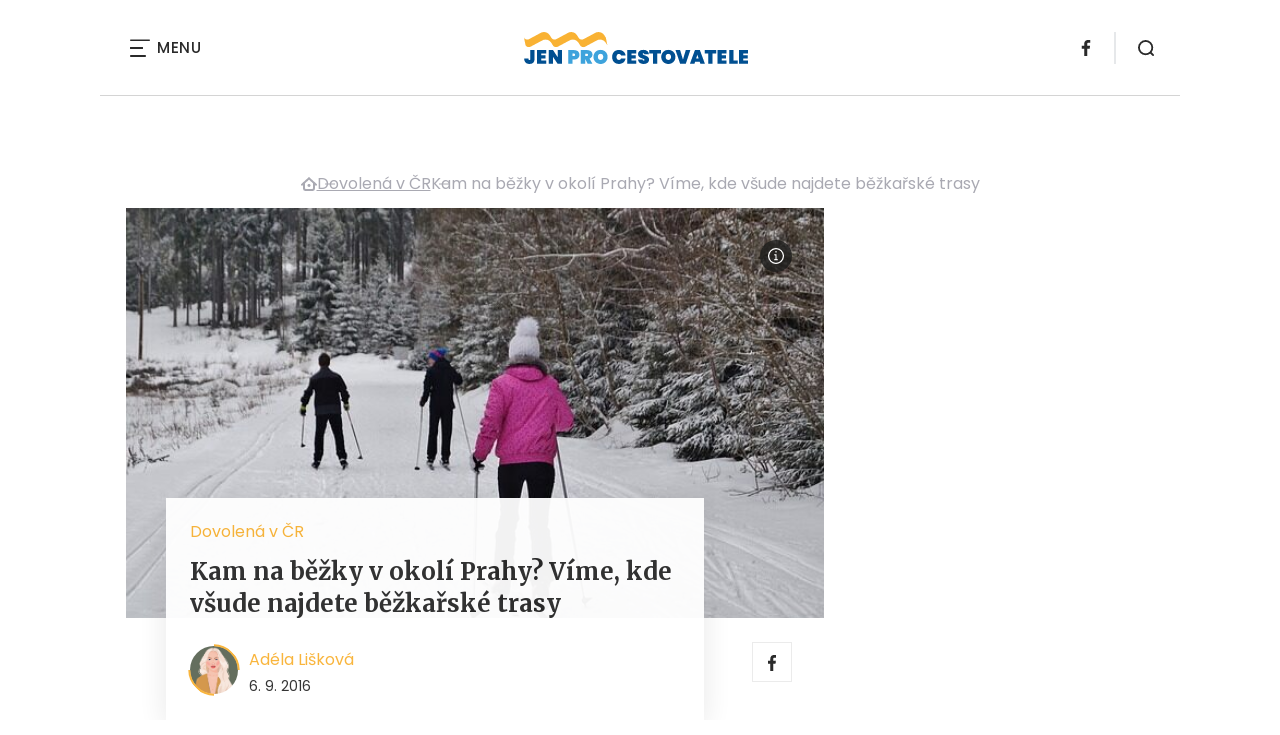

--- FILE ---
content_type: text/html; charset=UTF-8
request_url: https://www.jenprocestovatele.cz/kam-na-bezky-v-okoli-prahy-vime-kde-vsude-najdete-bezkarske-trasy/
body_size: 15843
content:
<!DOCTYPE html>
<html lang="cs">


<head>
    <meta charset="utf-8" />
    <!--[if IE]><meta http-equiv="X-UA-Compatible" content="IE=edge,chrome=1" /><![endif]-->
    <meta name="author" content="Brilo - https://www.brilo.cz" />
    <meta name="viewport" content="width=device-width, initial-scale=1, shrink-to-fit=no, viewport-fit=cover" />
    <meta name="format-detection" content="telephone=no" />

    
    <link rel="preconnect" href=" http://fonts.googleapis.com/" crossorigin="crossorigin">
    <link rel="preconnect" href="https://www.youtube.com">
    <link rel="preconnect" href="https://i.ytimg.com">
    <link rel="preconnect" href="https://i9.ytimg.com">
    <link rel=“preconnect“ href="https://connect.facebook.net/">

    <title>Kam na běžky v okolí Prahy? Víme, kde všude najdete běžkařské trasy - JenProCestovatele</title>

            <link type="image/png" href="https://www.jenprocestovatele.cz/wp-content/themes/czechnetmedia/images/favicon/JenProCestovatele/favicon_package_v0.16/apple-touch-icon.png" rel="apple-touch-icon" sizes="180x180">
        <link type="image/png" href="https://www.jenprocestovatele.cz/wp-content/themes/czechnetmedia/images/favicon/JenProCestovatele/favicon_package_v0.16/favicon-32x32.png" rel="icon" sizes="32x32">
        <link type="image/png" href="https://www.jenprocestovatele.cz/wp-content/themes/czechnetmedia/images/favicon/JenProCestovatele/favicon_package_v0.16/favicon-16x16.png" rel="icon" sizes="16x16">
        <link type="image/png" href="https://www.jenprocestovatele.cz/wp-content/themes/czechnetmedia/images/favicon/JenProCestovatele/favicon_package_v0.16/android-chrome-192x192.png" rel="icon" sizes="192x192">
        <link type="image/png" href="https://www.jenprocestovatele.cz/wp-content/themes/czechnetmedia/images/favicon/JenProCestovatele/favicon_package_v0.16/android-chrome-512x512.png" rel="icon" sizes="512x512">
        <link type="image/png" href="https://www.jenprocestovatele.cz/wp-content/themes/czechnetmedia/images/favicon/JenProCestovatele/favicon_package_v0.16/mstile-150x150.png" rel="icon" sizes="150x150">
        <link rel="manifest" href="https://www.jenprocestovatele.cz/wp-content/themes/czechnetmedia/images/favicon/JenProCestovatele/favicon_package_v0.16/site.webmanifest" crossorigin="use-credentials">
        <link rel="icon" href="https://www.jenprocestovatele.cz/wp-content/themes/czechnetmedia/images/favicon/JenProCestovatele/favicon_package_v0.16/favicon.ico" type="image/x-icon" />
                    <link href="https://www.jenprocestovatele.cz/wp-content/themes/czechnetmedia/images/favicon/JenProCestovatele/favicon_package_v0.16/safari-pinned-tab.svg" rel="mask-icon" color="#3da3dc">
            <meta name="msapplication-TileColor" content="#3da3dc">
            <meta name="theme-color" content="#3da3dc">
            

    <!-- Google Tag Manager -->
<script>(function(w,d,s,l,i){w[l]=w[l]||[];w[l].push({'gtm.start':
new Date().getTime(),event:'gtm.js'});var f=d.getElementsByTagName(s)[0],
j=d.createElement(s),dl=l!='dataLayer'?'&l='+l:'';j.async=true;j.src=
'https://www.googletagmanager.com/gtm.js?id='+i+dl;f.parentNode.insertBefore(j,f);
})(window,document,'script','dataLayer','GTM-MDJ2RH');</script>
<!-- End Google Tag Manager -->
    <meta name='robots' content='index, follow, max-image-preview:large, max-snippet:-1, max-video-preview:-1' />

	<!-- This site is optimized with the Yoast SEO plugin v19.13 - https://yoast.com/wordpress/plugins/seo/ -->
	<link rel="canonical" href="https://www.jenprocestovatele.cz/kam-na-bezky-v-okoli-prahy-vime-kde-vsude-najdete-bezkarske-trasy/" />
	<meta property="og:locale" content="cs_CZ" />
	<meta property="og:type" content="article" />
	<meta property="og:title" content="Kam na běžky v okolí Prahy? Víme, kde všude najdete běžkařské trasy - JenProCestovatele" />
	<meta property="og:description" content="Kdy&#382; se na&scaron;e louky prom&#283;n&iacute; v kouzeln&eacute; b&iacute;l&eacute; pl&aacute;n&#283;, m&aacute;lokdo by cht&#283;l z&#367;st&aacute;vat ve m&#283;st&#283;. Pokud nem&#367;&#382;ete odjet na cel&yacute; t&yacute;den nebo v&iacute;kend, m&#367;&#382;ete si ud&#283;lat alespo&#328; hezk&eacute; sportovn&iacute; odpoledne. Kam na b&#283;&#382;ky v okol&iacute; Prahy? V&iacute;me, kde v&scaron;ude najdete b&#283;&#382;ka&#345;sk&eacute; trasy. Kam na&nbsp;b&#283;&#382;ky&nbsp;z Prahy &ndash; nejbli&#382;&scaron;&iacute; m&iacute;staPokud po&#269;as&iacute; p&#345;eje, na b&#283;&#382;ky se m&#367;&#382;ete postavit..." />
	<meta property="og:url" content="https://www.jenprocestovatele.cz/kam-na-bezky-v-okoli-prahy-vime-kde-vsude-najdete-bezkarske-trasy/" />
	<meta property="og:site_name" content="JenProCestovatele" />
	<meta property="article:published_time" content="2016-09-06T10:40:17+00:00" />
	<meta property="article:modified_time" content="2021-06-13T20:19:59+00:00" />
	<meta property="og:image" content="https://www.jenprocestovatele.cz/wp-content/uploads/2016/08/kam-na-bezky-Praha.jpg" />
	<meta property="og:image:width" content="640" />
	<meta property="og:image:height" content="414" />
	<meta property="og:image:type" content="image/jpeg" />
	<meta name="author" content="Adéla Lišková" />
	<meta name="twitter:card" content="summary_large_image" />
	<meta name="twitter:label1" content="Napsal(a)" />
	<meta name="twitter:data1" content="Adéla Lišková" />
	<meta name="twitter:label2" content="Odhadovaná doba čtení" />
	<meta name="twitter:data2" content="3 minuty" />
	<!-- / Yoast SEO plugin. -->


<link rel='dns-prefetch' href='//ajax.googleapis.com' />
<link rel='dns-prefetch' href='//d21-a.sdn.cz' />
<link rel='dns-prefetch' href='//fonts.googleapis.com' />
<style id='safe-svg-svg-icon-style-inline-css' type='text/css'>
.safe-svg-cover{text-align:center}.safe-svg-cover .safe-svg-inside{display:inline-block;max-width:100%}.safe-svg-cover svg{height:100%;max-height:100%;max-width:100%;width:100%}

</style>
<style id='global-styles-inline-css' type='text/css'>
body{--wp--preset--color--black: #000000;--wp--preset--color--cyan-bluish-gray: #abb8c3;--wp--preset--color--white: #ffffff;--wp--preset--color--pale-pink: #f78da7;--wp--preset--color--vivid-red: #cf2e2e;--wp--preset--color--luminous-vivid-orange: #ff6900;--wp--preset--color--luminous-vivid-amber: #fcb900;--wp--preset--color--light-green-cyan: #7bdcb5;--wp--preset--color--vivid-green-cyan: #00d084;--wp--preset--color--pale-cyan-blue: #8ed1fc;--wp--preset--color--vivid-cyan-blue: #0693e3;--wp--preset--color--vivid-purple: #9b51e0;--wp--preset--gradient--vivid-cyan-blue-to-vivid-purple: linear-gradient(135deg,rgba(6,147,227,1) 0%,rgb(155,81,224) 100%);--wp--preset--gradient--light-green-cyan-to-vivid-green-cyan: linear-gradient(135deg,rgb(122,220,180) 0%,rgb(0,208,130) 100%);--wp--preset--gradient--luminous-vivid-amber-to-luminous-vivid-orange: linear-gradient(135deg,rgba(252,185,0,1) 0%,rgba(255,105,0,1) 100%);--wp--preset--gradient--luminous-vivid-orange-to-vivid-red: linear-gradient(135deg,rgba(255,105,0,1) 0%,rgb(207,46,46) 100%);--wp--preset--gradient--very-light-gray-to-cyan-bluish-gray: linear-gradient(135deg,rgb(238,238,238) 0%,rgb(169,184,195) 100%);--wp--preset--gradient--cool-to-warm-spectrum: linear-gradient(135deg,rgb(74,234,220) 0%,rgb(151,120,209) 20%,rgb(207,42,186) 40%,rgb(238,44,130) 60%,rgb(251,105,98) 80%,rgb(254,248,76) 100%);--wp--preset--gradient--blush-light-purple: linear-gradient(135deg,rgb(255,206,236) 0%,rgb(152,150,240) 100%);--wp--preset--gradient--blush-bordeaux: linear-gradient(135deg,rgb(254,205,165) 0%,rgb(254,45,45) 50%,rgb(107,0,62) 100%);--wp--preset--gradient--luminous-dusk: linear-gradient(135deg,rgb(255,203,112) 0%,rgb(199,81,192) 50%,rgb(65,88,208) 100%);--wp--preset--gradient--pale-ocean: linear-gradient(135deg,rgb(255,245,203) 0%,rgb(182,227,212) 50%,rgb(51,167,181) 100%);--wp--preset--gradient--electric-grass: linear-gradient(135deg,rgb(202,248,128) 0%,rgb(113,206,126) 100%);--wp--preset--gradient--midnight: linear-gradient(135deg,rgb(2,3,129) 0%,rgb(40,116,252) 100%);--wp--preset--duotone--dark-grayscale: url('#wp-duotone-dark-grayscale');--wp--preset--duotone--grayscale: url('#wp-duotone-grayscale');--wp--preset--duotone--purple-yellow: url('#wp-duotone-purple-yellow');--wp--preset--duotone--blue-red: url('#wp-duotone-blue-red');--wp--preset--duotone--midnight: url('#wp-duotone-midnight');--wp--preset--duotone--magenta-yellow: url('#wp-duotone-magenta-yellow');--wp--preset--duotone--purple-green: url('#wp-duotone-purple-green');--wp--preset--duotone--blue-orange: url('#wp-duotone-blue-orange');--wp--preset--font-size--small: 13px;--wp--preset--font-size--medium: 20px;--wp--preset--font-size--large: 36px;--wp--preset--font-size--x-large: 42px;}.has-black-color{color: var(--wp--preset--color--black) !important;}.has-cyan-bluish-gray-color{color: var(--wp--preset--color--cyan-bluish-gray) !important;}.has-white-color{color: var(--wp--preset--color--white) !important;}.has-pale-pink-color{color: var(--wp--preset--color--pale-pink) !important;}.has-vivid-red-color{color: var(--wp--preset--color--vivid-red) !important;}.has-luminous-vivid-orange-color{color: var(--wp--preset--color--luminous-vivid-orange) !important;}.has-luminous-vivid-amber-color{color: var(--wp--preset--color--luminous-vivid-amber) !important;}.has-light-green-cyan-color{color: var(--wp--preset--color--light-green-cyan) !important;}.has-vivid-green-cyan-color{color: var(--wp--preset--color--vivid-green-cyan) !important;}.has-pale-cyan-blue-color{color: var(--wp--preset--color--pale-cyan-blue) !important;}.has-vivid-cyan-blue-color{color: var(--wp--preset--color--vivid-cyan-blue) !important;}.has-vivid-purple-color{color: var(--wp--preset--color--vivid-purple) !important;}.has-black-background-color{background-color: var(--wp--preset--color--black) !important;}.has-cyan-bluish-gray-background-color{background-color: var(--wp--preset--color--cyan-bluish-gray) !important;}.has-white-background-color{background-color: var(--wp--preset--color--white) !important;}.has-pale-pink-background-color{background-color: var(--wp--preset--color--pale-pink) !important;}.has-vivid-red-background-color{background-color: var(--wp--preset--color--vivid-red) !important;}.has-luminous-vivid-orange-background-color{background-color: var(--wp--preset--color--luminous-vivid-orange) !important;}.has-luminous-vivid-amber-background-color{background-color: var(--wp--preset--color--luminous-vivid-amber) !important;}.has-light-green-cyan-background-color{background-color: var(--wp--preset--color--light-green-cyan) !important;}.has-vivid-green-cyan-background-color{background-color: var(--wp--preset--color--vivid-green-cyan) !important;}.has-pale-cyan-blue-background-color{background-color: var(--wp--preset--color--pale-cyan-blue) !important;}.has-vivid-cyan-blue-background-color{background-color: var(--wp--preset--color--vivid-cyan-blue) !important;}.has-vivid-purple-background-color{background-color: var(--wp--preset--color--vivid-purple) !important;}.has-black-border-color{border-color: var(--wp--preset--color--black) !important;}.has-cyan-bluish-gray-border-color{border-color: var(--wp--preset--color--cyan-bluish-gray) !important;}.has-white-border-color{border-color: var(--wp--preset--color--white) !important;}.has-pale-pink-border-color{border-color: var(--wp--preset--color--pale-pink) !important;}.has-vivid-red-border-color{border-color: var(--wp--preset--color--vivid-red) !important;}.has-luminous-vivid-orange-border-color{border-color: var(--wp--preset--color--luminous-vivid-orange) !important;}.has-luminous-vivid-amber-border-color{border-color: var(--wp--preset--color--luminous-vivid-amber) !important;}.has-light-green-cyan-border-color{border-color: var(--wp--preset--color--light-green-cyan) !important;}.has-vivid-green-cyan-border-color{border-color: var(--wp--preset--color--vivid-green-cyan) !important;}.has-pale-cyan-blue-border-color{border-color: var(--wp--preset--color--pale-cyan-blue) !important;}.has-vivid-cyan-blue-border-color{border-color: var(--wp--preset--color--vivid-cyan-blue) !important;}.has-vivid-purple-border-color{border-color: var(--wp--preset--color--vivid-purple) !important;}.has-vivid-cyan-blue-to-vivid-purple-gradient-background{background: var(--wp--preset--gradient--vivid-cyan-blue-to-vivid-purple) !important;}.has-light-green-cyan-to-vivid-green-cyan-gradient-background{background: var(--wp--preset--gradient--light-green-cyan-to-vivid-green-cyan) !important;}.has-luminous-vivid-amber-to-luminous-vivid-orange-gradient-background{background: var(--wp--preset--gradient--luminous-vivid-amber-to-luminous-vivid-orange) !important;}.has-luminous-vivid-orange-to-vivid-red-gradient-background{background: var(--wp--preset--gradient--luminous-vivid-orange-to-vivid-red) !important;}.has-very-light-gray-to-cyan-bluish-gray-gradient-background{background: var(--wp--preset--gradient--very-light-gray-to-cyan-bluish-gray) !important;}.has-cool-to-warm-spectrum-gradient-background{background: var(--wp--preset--gradient--cool-to-warm-spectrum) !important;}.has-blush-light-purple-gradient-background{background: var(--wp--preset--gradient--blush-light-purple) !important;}.has-blush-bordeaux-gradient-background{background: var(--wp--preset--gradient--blush-bordeaux) !important;}.has-luminous-dusk-gradient-background{background: var(--wp--preset--gradient--luminous-dusk) !important;}.has-pale-ocean-gradient-background{background: var(--wp--preset--gradient--pale-ocean) !important;}.has-electric-grass-gradient-background{background: var(--wp--preset--gradient--electric-grass) !important;}.has-midnight-gradient-background{background: var(--wp--preset--gradient--midnight) !important;}.has-small-font-size{font-size: var(--wp--preset--font-size--small) !important;}.has-medium-font-size{font-size: var(--wp--preset--font-size--medium) !important;}.has-large-font-size{font-size: var(--wp--preset--font-size--large) !important;}.has-x-large-font-size{font-size: var(--wp--preset--font-size--x-large) !important;}
</style>
<link rel='stylesheet' id='diffvi-dist-css'  href='https://www.jenprocestovatele.cz/wp-content/plugins/distributor/distributor.css?ver=4.4' type='text/css' media='all' />
<link rel='stylesheet' id='google-font-css'  href='https://fonts.googleapis.com/css2?family=Merriweather:wght@700&#038;family=Poppins:wght@400;500;700&#038;display=swap' type='text/css' media='all' />
<link rel='stylesheet' id='theme-style-css'  href='https://www.jenprocestovatele.cz/wp-content/themes/czechnetmedia/style.css?ver=2020-12-15' type='text/css' media='all' />
<script type='text/javascript' src='https://www.jenprocestovatele.cz/wp-includes/js/jquery/jquery.min.js?ver=3.6.0' id='jquery-core-js'></script>
<script type='text/javascript' src='https://www.jenprocestovatele.cz/wp-includes/js/jquery/jquery-migrate.min.js?ver=3.3.2' id='jquery-migrate-js'></script>
<script type='text/javascript' src='https://d21-a.sdn.cz/d_21/sl/3/loader.js' id='seznam-jquery-js'></script>
<link rel="https://api.w.org/" href="https://www.jenprocestovatele.cz/wp-json/" /><link rel="alternate" type="application/json" href="https://www.jenprocestovatele.cz/wp-json/wp/v2/posts/3180" /><link rel="alternate" type="application/json+oembed" href="https://www.jenprocestovatele.cz/wp-json/oembed/1.0/embed?url=https%3A%2F%2Fwww.jenprocestovatele.cz%2Fkam-na-bezky-v-okoli-prahy-vime-kde-vsude-najdete-bezkarske-trasy%2F" />
<link rel="alternate" type="text/xml+oembed" href="https://www.jenprocestovatele.cz/wp-json/oembed/1.0/embed?url=https%3A%2F%2Fwww.jenprocestovatele.cz%2Fkam-na-bezky-v-okoli-prahy-vime-kde-vsude-najdete-bezkarske-trasy%2F&#038;format=xml" />
<script src="https://ssp.imedia.cz/static/js/ssp.js"></script>

</head>

<body class="post-template-default single single-post postid-3180 single-format-standard" style="--primary: #f9b233; --primary-hover: #f9b233; --primary-light: #fdefd6; --text: #2A2A2A; ">

    <!-- Google Tag Manager (noscript) -->
<noscript><iframe src="https://www.googletagmanager.com/ns.html?id=GTM-MDJ2RH"
height="0" width="0" style="display:none;visibility:hidden"></iframe></noscript>
<!-- End Google Tag Manager (noscript) -->
            <header class="header-main">
    <span class="header-main__scrolled-bar"></span>
    <div class="container">
        <nav class="header-main__nav-main">
            <ul>
                <li id="menu-item-217" class="menu-item menu-item-type-taxonomy menu-item-object-category menu-item-217"><a href="https://www.jenprocestovatele.cz/category/dovolena-u-more/">Dovolená u moře</a></li>
<li id="menu-item-218" class="menu-item menu-item-type-taxonomy menu-item-object-category menu-item-218"><a href="https://www.jenprocestovatele.cz/category/exoticka-dovolena/">Exotická dovolená</a></li>
<li id="menu-item-221" class="menu-item menu-item-type-taxonomy menu-item-object-category menu-item-221"><a href="https://www.jenprocestovatele.cz/category/zimni-dovolena-na-horach/">Na horách</a></li>
<li id="menu-item-38" class="menu-item menu-item-type-taxonomy menu-item-object-category menu-item-has-children menu-item-38"><a href="https://www.jenprocestovatele.cz/category/cestovani-po-evrope/">Cestování po Evropě</a>
<ul class="sub-menu">
	<li id="menu-item-13156" class="menu-item menu-item-type-taxonomy menu-item-object-category menu-item-13156"><a href="https://www.jenprocestovatele.cz/category/cestovani-po-evrope/cestovani-do-albanie/">Albánie</a></li>
	<li id="menu-item-13160" class="menu-item menu-item-type-taxonomy menu-item-object-category menu-item-13160"><a href="https://www.jenprocestovatele.cz/category/cestovani-po-evrope/cestovani-po-anglii/">Anglie a Velká Británie</a></li>
	<li id="menu-item-13161" class="menu-item menu-item-type-taxonomy menu-item-object-category menu-item-13161"><a href="https://www.jenprocestovatele.cz/category/cestovani-po-evrope/cestovani-po-belgii/">Belgie</a></li>
	<li id="menu-item-13157" class="menu-item menu-item-type-taxonomy menu-item-object-category menu-item-13157"><a href="https://www.jenprocestovatele.cz/category/cestovani-po-evrope/cestovani-do-bulharska/">Bulharsko</a></li>
	<li id="menu-item-13164" class="menu-item menu-item-type-taxonomy menu-item-object-category menu-item-13164"><a href="https://www.jenprocestovatele.cz/category/cestovani-po-evrope/cestovani-po-finsku/">Finsko</a></li>
	<li id="menu-item-13165" class="menu-item menu-item-type-taxonomy menu-item-object-category menu-item-13165"><a href="https://www.jenprocestovatele.cz/category/cestovani-po-evrope/cestovani-po-francii/">Francie</a></li>
	<li id="menu-item-13166" class="menu-item menu-item-type-taxonomy menu-item-object-category menu-item-13166"><a href="https://www.jenprocestovatele.cz/category/cestovani-po-evrope/cestovani-po-gruzii/">Gruzie</a></li>
	<li id="menu-item-13162" class="menu-item menu-item-type-taxonomy menu-item-object-category menu-item-13162"><a href="https://www.jenprocestovatele.cz/category/cestovani-po-evrope/cestovani-do-chorvatska/">Chorvatsko</a></li>
	<li id="menu-item-13168" class="menu-item menu-item-type-taxonomy menu-item-object-category menu-item-13168"><a href="https://www.jenprocestovatele.cz/category/cestovani-po-evrope/cestovani-po-islandu/">Island</a></li>
	<li id="menu-item-13169" class="menu-item menu-item-type-taxonomy menu-item-object-category menu-item-13169"><a href="https://www.jenprocestovatele.cz/category/cestovani-po-evrope/cestovani-do-italie/">Itálie</a></li>
	<li id="menu-item-13170" class="menu-item menu-item-type-taxonomy menu-item-object-category menu-item-13170"><a href="https://www.jenprocestovatele.cz/category/cestovani-po-evrope/cestovani-do-madarska/">Maďarsko</a></li>
	<li id="menu-item-13171" class="menu-item menu-item-type-taxonomy menu-item-object-category menu-item-13171"><a href="https://www.jenprocestovatele.cz/category/cestovani-po-evrope/cestovani-do-nemecka/">Německo</a></li>
	<li id="menu-item-13172" class="menu-item menu-item-type-taxonomy menu-item-object-category menu-item-13172"><a href="https://www.jenprocestovatele.cz/category/cestovani-po-evrope/cestovani-do-norska/">Norsko</a></li>
	<li id="menu-item-13173" class="menu-item menu-item-type-taxonomy menu-item-object-category menu-item-13173"><a href="https://www.jenprocestovatele.cz/category/cestovani-po-evrope/cestovani-do-polska/">Polsko</a></li>
	<li id="menu-item-13174" class="menu-item menu-item-type-taxonomy menu-item-object-category menu-item-13174"><a href="https://www.jenprocestovatele.cz/category/cestovani-po-evrope/cestovani-do-portugalska/">Portugalsko</a></li>
	<li id="menu-item-13175" class="menu-item menu-item-type-taxonomy menu-item-object-category menu-item-13175"><a href="https://www.jenprocestovatele.cz/category/cestovani-po-evrope/cestovani-do-rakouska/">Rakousko</a></li>
	<li id="menu-item-13177" class="menu-item menu-item-type-taxonomy menu-item-object-category menu-item-13177"><a href="https://www.jenprocestovatele.cz/category/cestovani-po-evrope/cestovani-do-rumunska/">Rumunsko</a></li>
	<li id="menu-item-13158" class="menu-item menu-item-type-taxonomy menu-item-object-category menu-item-13158"><a href="https://www.jenprocestovatele.cz/category/cestovani-po-evrope/cestovani-do-ruska/">Rusko</a></li>
	<li id="menu-item-13176" class="menu-item menu-item-type-taxonomy menu-item-object-category menu-item-13176"><a href="https://www.jenprocestovatele.cz/category/cestovani-po-evrope/cestovani-do-recka/">Řecko</a></li>
	<li id="menu-item-13178" class="menu-item menu-item-type-taxonomy menu-item-object-category menu-item-13178"><a href="https://www.jenprocestovatele.cz/category/cestovani-po-evrope/cestovani-na-slovensko/">Slovensko</a></li>
	<li id="menu-item-13179" class="menu-item menu-item-type-taxonomy menu-item-object-category menu-item-13179"><a href="https://www.jenprocestovatele.cz/category/cestovani-po-evrope/cestovani-do-spanelska/">Španělsko</a></li>
	<li id="menu-item-13180" class="menu-item menu-item-type-taxonomy menu-item-object-category menu-item-13180"><a href="https://www.jenprocestovatele.cz/category/cestovani-po-evrope/cestovani-do-svedska/">Švédsko</a></li>
	<li id="menu-item-13181" class="menu-item menu-item-type-taxonomy menu-item-object-category menu-item-13181"><a href="https://www.jenprocestovatele.cz/category/cestovani-po-evrope/cestovani-do-svycarska/">Švýcarsko</a></li>
	<li id="menu-item-13182" class="menu-item menu-item-type-taxonomy menu-item-object-category menu-item-13182"><a href="https://www.jenprocestovatele.cz/category/cestovani-po-evrope/cestovani-do-turecka/">Turecko</a></li>
	<li id="menu-item-13183" class="menu-item menu-item-type-taxonomy menu-item-object-category menu-item-13183"><a href="https://www.jenprocestovatele.cz/category/cestovani-po-evrope/cestovani-na-ukrajinu/">Ukrajina</a></li>
</ul>
</li>
<li id="menu-item-13186" class="menu-item menu-item-type-taxonomy menu-item-object-category menu-item-13186"><a href="https://www.jenprocestovatele.cz/category/tipy-pro-cestovatele/">Tipy pro cestovatele</a></li>
<li id="menu-item-219" class="menu-item menu-item-type-taxonomy menu-item-object-category menu-item-has-children menu-item-219"><a href="https://www.jenprocestovatele.cz/category/kolem-sveta/">Kolem světa</a>
<ul class="sub-menu">
	<li id="menu-item-13184" class="menu-item menu-item-type-taxonomy menu-item-object-category menu-item-13184"><a href="https://www.jenprocestovatele.cz/category/kolem-sveta/cestovani-do-asie/">Asie</a></li>
	<li id="menu-item-13185" class="menu-item menu-item-type-taxonomy menu-item-object-category menu-item-13185"><a href="https://www.jenprocestovatele.cz/category/kolem-sveta/cestovani-do-usa/">USA</a></li>
	<li id="menu-item-13188" class="menu-item menu-item-type-taxonomy menu-item-object-category menu-item-13188"><a href="https://www.jenprocestovatele.cz/category/kolem-sveta/cestovani-po-africe/">Afrika</a></li>
	<li id="menu-item-13189" class="menu-item menu-item-type-taxonomy menu-item-object-category menu-item-13189"><a href="https://www.jenprocestovatele.cz/category/kolem-sveta/cestovani-po-australii/">Austrálie</a></li>
	<li id="menu-item-13190" class="menu-item menu-item-type-taxonomy menu-item-object-category menu-item-13190"><a href="https://www.jenprocestovatele.cz/category/kolem-sveta/cestovani-po-cine/">Čína</a></li>
	<li id="menu-item-13191" class="menu-item menu-item-type-taxonomy menu-item-object-category menu-item-13191"><a href="https://www.jenprocestovatele.cz/category/kolem-sveta/cestovani-po-japonsku/">Japonsko</a></li>
	<li id="menu-item-13192" class="menu-item menu-item-type-taxonomy menu-item-object-category menu-item-13192"><a href="https://www.jenprocestovatele.cz/category/kolem-sveta/cestovani-po-jizni-americe/">Jižní Amerika</a></li>
	<li id="menu-item-13193" class="menu-item menu-item-type-taxonomy menu-item-object-category menu-item-13193"><a href="https://www.jenprocestovatele.cz/category/kolem-sveta/cestovani-po-kanade/">Kanada</a></li>
	<li id="menu-item-13194" class="menu-item menu-item-type-taxonomy menu-item-object-category menu-item-13194"><a href="https://www.jenprocestovatele.cz/category/kolem-sveta/cestovani-po-africe/cestovani-do-egypta/">Egypt</a></li>
	<li id="menu-item-13195" class="menu-item menu-item-type-taxonomy menu-item-object-category menu-item-13195"><a href="https://www.jenprocestovatele.cz/category/kolem-sveta/cestovani-po-africe/cestovani-po-jizni-africe/">Cestování po jižní Africe</a></li>
	<li id="menu-item-13196" class="menu-item menu-item-type-taxonomy menu-item-object-category menu-item-13196"><a href="https://www.jenprocestovatele.cz/category/kolem-sveta/cestovani-po-africe/cestovani-po-tunisku/">Tunisko</a></li>
	<li id="menu-item-13197" class="menu-item menu-item-type-taxonomy menu-item-object-category menu-item-13197"><a href="https://www.jenprocestovatele.cz/category/kolem-sveta/cestovani-do-asie/cestovani-po-thajsku/">Thajsko</a></li>
</ul>
</li>
<li id="menu-item-220" class="menu-item menu-item-type-taxonomy menu-item-object-category menu-item-has-children menu-item-220"><a href="https://www.jenprocestovatele.cz/category/kam-na-vylet-v-cr/">Výlety v ČR</a>
<ul class="sub-menu">
	<li id="menu-item-13198" class="menu-item menu-item-type-taxonomy menu-item-object-category menu-item-13198"><a href="https://www.jenprocestovatele.cz/category/kam-na-vylet-v-cr/kam-na-vylet-vysocina/">Výlety Vysočina</a></li>
	<li id="menu-item-13199" class="menu-item menu-item-type-taxonomy menu-item-object-category menu-item-13199"><a href="https://www.jenprocestovatele.cz/category/kam-na-vylet-v-cr/kam-na-vylet-jizni-cechy/">Výlety jižní Čechy</a></li>
	<li id="menu-item-13200" class="menu-item menu-item-type-taxonomy menu-item-object-category menu-item-has-children menu-item-13200"><a href="https://www.jenprocestovatele.cz/category/kam-na-vylet-v-cr/kam-na-vylet-jizni-morava/">Výlety jižní Morava</a>
	<ul class="sub-menu">
		<li id="menu-item-13201" class="menu-item menu-item-type-taxonomy menu-item-object-category menu-item-13201"><a href="https://www.jenprocestovatele.cz/category/kam-na-vylet-v-cr/kam-na-vylet-jizni-morava/vylety-v-okoli-brna/">Výlety v okolí Brna</a></li>
	</ul>
</li>
	<li id="menu-item-13202" class="menu-item menu-item-type-taxonomy menu-item-object-category menu-item-13202"><a href="https://www.jenprocestovatele.cz/category/kam-na-vylet-v-cr/kam-na-vylet-v-karlovarskem-kraji/">Výlety Karlovarský kraj</a></li>
	<li id="menu-item-13203" class="menu-item menu-item-type-taxonomy menu-item-object-category menu-item-13203"><a href="https://www.jenprocestovatele.cz/category/kam-na-vylet-v-cr/kam-na-vylet-v-kralovehradeckem-kraji/">Výlety Královéhradecký kraj</a></li>
	<li id="menu-item-13204" class="menu-item menu-item-type-taxonomy menu-item-object-category menu-item-13204"><a href="https://www.jenprocestovatele.cz/category/kam-na-vylet-v-cr/kam-na-vylet-liberecky-kraj/">Výlety Liberecký kraj</a></li>
	<li id="menu-item-13205" class="menu-item menu-item-type-taxonomy menu-item-object-category menu-item-13205"><a href="https://www.jenprocestovatele.cz/category/kam-na-vylet-v-cr/kam-na-vylet-moravskoslezsky-kraj/">Výlety Moravskoslezský kraj</a></li>
	<li id="menu-item-13206" class="menu-item menu-item-type-taxonomy menu-item-object-category menu-item-13206"><a href="https://www.jenprocestovatele.cz/category/kam-na-vylet-v-cr/kam-na-vylet-olomoucky-kraj/">Výlety Olomoucký kraj</a></li>
	<li id="menu-item-13207" class="menu-item menu-item-type-taxonomy menu-item-object-category menu-item-13207"><a href="https://www.jenprocestovatele.cz/category/kam-na-vylet-v-cr/kam-na-vylet-pardubicky-kraj/">Výlety Pardubický kraj</a></li>
	<li id="menu-item-13208" class="menu-item menu-item-type-taxonomy menu-item-object-category menu-item-13208"><a href="https://www.jenprocestovatele.cz/category/kam-na-vylet-v-cr/kam-na-vylet-plzensky-kraj/">Výlety Plzeňský kraj</a></li>
	<li id="menu-item-13209" class="menu-item menu-item-type-taxonomy menu-item-object-category menu-item-13209"><a href="https://www.jenprocestovatele.cz/category/kam-na-vylet-v-cr/kam-na-vylet-v-praze/">Výlety Praha</a></li>
	<li id="menu-item-13210" class="menu-item menu-item-type-taxonomy menu-item-object-category menu-item-13210"><a href="https://www.jenprocestovatele.cz/category/kam-na-vylet-v-cr/kam-na-vylet-v-severomoravskem-kraji/">Výlety Severomoravský kraj</a></li>
	<li id="menu-item-13211" class="menu-item menu-item-type-taxonomy menu-item-object-category menu-item-13211"><a href="https://www.jenprocestovatele.cz/category/kam-na-vylet-v-cr/kam-na-vylet-ustecky-kraj/">Výlety Ústecký kraj</a></li>
	<li id="menu-item-13212" class="menu-item menu-item-type-taxonomy menu-item-object-category menu-item-13212"><a href="https://www.jenprocestovatele.cz/category/kam-na-vylet-v-cr/kam-na-vylet-stredocesky-kraj/">Výlety Středočeský kraj</a></li>
	<li id="menu-item-13213" class="menu-item menu-item-type-taxonomy menu-item-object-category menu-item-13213"><a href="https://www.jenprocestovatele.cz/category/kam-na-vylet-v-cr/kam-na-vylet-ve-zlinskem-kraji/">Výlety Zlínský kraj</a></li>
</ul>
</li>
            </ul>
        </nav>

        <div class="header-main__nav-button">
            <span></span>
            <span></span>
            <span></span>
            <span></span>
            Menu
        </div>

                                            <a class="header-main__brand" href="https://www.jenprocestovatele.cz">
                    <img src="" data-src="https://www.jenprocestovatele.cz/wp-content/uploads/2021/04/logo21_JenProCestovatele.svg" draggable="false" alt="JenProCestovatele" ><noscript><img src="https://www.jenprocestovatele.cz/wp-content/uploads/2021/04/logo21_JenProCestovatele.svg" alt="JenProCestovatele"></noscript>                </a>
                    
        
    <ul class="header-main-social">
                            <li>
                <a href="https://www.facebook.com/JenProCestovatele/" target="_blank" rel="nofollow">
                    <svg xmlns="http://www.w3.org/2000/svg" width="8.31" height="16" viewBox="0 0 8.31 16"><path class="a" d="M5.393 16V8.7h2.449l.367-2.845H5.393V4.039c0-.823.228-1.385 1.41-1.385h1.505V.109a20.41 20.41 0 00-2.194-.111 3.427 3.427 0 00-3.659 3.759v2.1H0v2.845h2.456v7.3z"/></svg>                </a>
            </li>
            </ul>
        <div class="header-search">
    <form id="searchform" class="header-search__inner" role="search" method="get" action="https://www.jenprocestovatele.cz/">

        <input id="s" name="s" class="header-search__input" type="text" placeholder="Hledat na...">

        <button class="btn  header-search__submit --small --primary" type="submit">
            <span>Vyhledat</span>
        </button>
    </form>

    <div class="header-search__button">
        <svg xmlns="http://www.w3.org/2000/svg" width="16" height="16" viewBox="0 0 16 16"><path class="a" d="M15.731 14.44l-2.146-2.138a7.607 7.607 0 001.624-4.7 7.641 7.641 0 00-7.6-7.6 7.641 7.641 0 00-7.6 7.6 7.641 7.641 0 007.6 7.6 7.606 7.606 0 004.7-1.624l2.138 2.146a.91.91 0 00.646.269.91.91 0 00.645-.269.91.91 0 00.262-.638.91.91 0 00-.269-.646zM1.85 7.62a5.8 5.8 0 015.77-5.77 5.8 5.8 0 015.77 5.77 5.8 5.8 0 01-5.77 5.77 5.8 5.8 0 01-5.77-5.77z"/></svg>    </div>
</div>    </div>
    <div class="header-mask"></div>
</header>

        <main>
            <section class="entry-content-section base-section --p-top-0 --mobile-p-x-0"><div class="container"><div id="dist_leaderboard" class="distributor" aria-hidden="true"><div id="ado-m8lRFsc5HHmkIAcjtMEUwrChHcofj0eeeaWl3Oh2IRL.S7"></div><div id="ssp-zone-68464"></div></div>
</div></section>                <div class="breadcrumbs-container container">
        <div class="breadcrumbs  ">
            <span><span><a href="https://www.jenprocestovatele.cz/">JenProCestovatele.cz</a></span>  <span><a href="https://www.jenprocestovatele.cz/category/dovolena-v-cr/">Dovolená v ČR</a></span>  <span class="breadcrumb_last" aria-current="page">Kam na běžky v okolí Prahy? Víme, kde všude najdete běžkařské trasy</span></span>        </div>
    </div>

            <div id="projectNotices" class="container">
	</div>    
    <div class="container">
        <div class="content-and-aside layout-base-content">
            <div class="content">
                                    
<section class="base-section detail-intro-section --p-top-0 --p-x-0">
    <div class="container">

        
    <div class="detail-intro-gallery">
        <div class="gallery-item detail-intro-gallery__item">
            <div class="gallery-icon detail-intro-gallery__icon">
                <a class="detail-intro-gallery__img" href="https://www.jenprocestovatele.cz/kam-na-bezky-v-okoli-prahy-vime-kde-vsude-najdete-bezkarske-trasy/?galerie&obrazek=3217">
                    <img src="" data-src="https://www.jenprocestovatele.cz/wp-content/uploads/fly-images/3217/kam-na-bezky-Praha-1036x608-c.jpg" srcset="" data-srcset="https://www.jenprocestovatele.cz/wp-content/uploads/fly-images/3217/kam-na-bezky-Praha-414x244-c.jpg 414w, https://www.jenprocestovatele.cz/wp-content/uploads/fly-images/3217/kam-na-bezky-Praha-699x411-c.jpg 699w, https://www.jenprocestovatele.cz/wp-content/uploads/fly-images/3217/kam-na-bezky-Praha-1036x608-c.jpg 1036w, https://www.jenprocestovatele.cz/wp-content/uploads/fly-images/3217/kam-na-bezky-Praha-1398x822-c.jpg 1398w, https://www.jenprocestovatele.cz/wp-content/uploads/fly-images/3217/kam-na-bezky-Praha-2072x1216-c.jpg 2072w" draggable="false" alt="Kam na běžky v okolí Prahy" ><noscript><img src="https://www.jenprocestovatele.cz/wp-content/uploads/fly-images/3217/kam-na-bezky-Praha-1036x608-c.jpg" alt="Kam na běžky v okolí Prahy"></noscript>                </a>
            </div>
        </div>

        
                    <div class="detail-intro-gallery__autor-block">
                <span class="detail-intro-gallery__autor">Zdroj: Pixabay</span>
                <img src="" data-src="https://www.jenprocestovatele.cz/wp-content/themes/czechnetmedia/images/svg/info.svg" alt="" aria-hidden="true" draggable="false">
            </div>
        
            </div>

        <div class="detail-intro-section__content ">
            <div class="post-item  signpost-item__post">
                <div class="post-item__tags base-text base-header__tag">
                    <a class='post-item__tag-link' href='https://www.jenprocestovatele.cz/category/dovolena-v-cr/'>
                        Dovolená v ČR                    </a>
                </div>

                <header class="post-item__header">
                    <h1 class="post-item__heading article-heading">
                        Kam na běžky v okolí Prahy? Víme, kde všude najdete běžkařské trasy                    </h1>
                </header>

                <div class="post-item__author">
                    <div class="author">
                        <a class="author__image" href="https://www.jenprocestovatele.cz/author/adela-liskova/">
                            <img src="" data-src="https://www.jenprocestovatele.cz/wp-content/uploads/2022/03/blond-2-460x465.jpg" alt="Adéla Lišková">
                        </a>
                        <div class="author__text">
                            <h4 class="author__heading base-text">
                                <a href="https://www.jenprocestovatele.cz/author/adela-liskova/">Adéla Lišková</a>
                            </h4>

                            <p class="author__perex small-text">
                                                                    6. 9. 2016                                                            </p>
                        </div>
                    </div>
                </div>
            </div>

            <div class="detail-intro-gallery__share">
                <a class="detail-intro-section__link" href="https://www.facebook.com/sharer/sharer.php?u=https://www.jenprocestovatele.cz/kam-na-bezky-v-okoli-prahy-vime-kde-vsude-najdete-bezkarske-trasy/" target="_blank" rel="nofollow">
                    <svg xmlns="http://www.w3.org/2000/svg" width="8.31" height="16" viewBox="0 0 8.31 16"><path class="a" d="M5.393 16V8.7h2.449l.367-2.845H5.393V4.039c0-.823.228-1.385 1.41-1.385h1.505V.109a20.41 20.41 0 00-2.194-.111 3.427 3.427 0 00-3.659 3.759v2.1H0v2.845h2.456v7.3z"/></svg>                </a>
                            </div>
        </div>

            </div>
</section>
                    
<div class="entry-content js-page-progress-bar-offset entry-content-detail">
    <p>Kdy&#382; se na&scaron;e louky prom&#283;n&iacute; v kouzeln&eacute; b&iacute;l&eacute; pl&aacute;n&#283;, m&aacute;lokdo by cht&#283;l z&#367;st&aacute;vat ve m&#283;st&#283;. Pokud nem&#367;&#382;ete odjet na cel&yacute; t&yacute;den nebo v&iacute;kend, m&#367;&#382;ete si ud&#283;lat alespo&#328; hezk&eacute; sportovn&iacute; odpoledne. <a href="https://www.jenprocestovatele.cz/kam-na-bezky-v-cr-kde-najdete-ty-nejlepsi-bezkarske-trate-u-nas/">Kam na b&#283;&#382;ky</a> v okol&iacute; Prahy? V&iacute;me, kde v&scaron;ude najdete b&#283;&#382;ka&#345;sk&eacute; trasy.<!--more--><div id="dist_single01" class="distributor dist_single dist_before01h2" aria-hidden="true"><div id="ado-71U8qUj93T_9FOQl_jzGl5C1o5RPMZI3CRbZHY3ZxJL.y7"></div><div id="ssp-zone-72052"></div></div>

<h2>Kam na&nbsp;b&#283;&#382;ky&nbsp;z Prahy &ndash; nejbli&#382;&scaron;&iacute; m&iacute;sta</h2><p>Pokud po&#269;as&iacute; p&#345;eje, na b&#283;&#382;ky se m&#367;&#382;ete postavit ji&#382; v samotn&eacute; Praze, ov&scaron;em&nbsp;p&#345;irozen&#283; sp&iacute;&scaron;e&nbsp;v okrajov&yacute;ch &#269;&aacute;stech, kde se rozkl&aacute;daj&iacute; voln&eacute; pl&aacute;n&#283;. Vyzkou&scaron;et m&#367;&#382;ete tyto m&iacute;sta:</p><ul>
<li><strong>obora Hv&#283;zda</strong></li>
<li><strong>Kunratick&yacute; les</strong></li>
<li><strong>Divok&aacute; &Scaron;&aacute;rka</strong></li>
<li><strong>Mil&iacute;&#269;ovsk&yacute; les</strong></li>
<li><strong>okol&iacute; Hostiva&#345;sk&eacute; p&#345;ehrady</strong></li>
<li><strong>Landronka</strong></li>
</ul><p>P&#345;i pl&aacute;nov&aacute;n&iacute; v&yacute;letu ov&scaron;em ur&#269;it&#283; zva&#382;te, zda byla sn&#283;hov&aacute; nad&iacute;lka dostate&#269;n&#283; &scaron;t&#283;dr&aacute; &ndash; p&#345;ece jen nejde o hory. Za n&aacute;v&scaron;t&#283;vu pak ur&#269;it&#283; stoj&iacute; ned&aacute;vno otev&#345;en&yacute; <strong>Ski-Park Velk&aacute; Chuchle</strong>, kde najdete p&#283;kn&yacute; a upraven&yacute; b&#283;&#382;eck&yacute; okruh. D&#345;&iacute;ve se b&#283;&#382;kovalo tak&eacute; ve &#381;lut&yacute;ch l&aacute;zn&iacute;ch a v Podol&iacute;, moment&aacute;ln&#283; to v&scaron;ak mo&#382;n&eacute; nen&iacute;.</p><blockquote class="wp-embedded-content" data-secret="rSxzuvjYwX"><p><a href="https://www.jenprocestovatele.cz/kam-na-bezky-v-praze-vybirejte-mezi-romantikou-a-prirodou/">Kam na b&#283;&#382;ky v Praze. Vyb&iacute;rejte mezi romantikou a p&#345;&iacute;rodou</a></p></blockquote><p><iframe class="wp-embedded-content" sandbox="allow-scripts" security="restricted" style="position: absolute; clip: rect(1px, 1px, 1px, 1px);" title="&bdquo;Kam na b&#283;&#382;ky v Praze. Vyb&iacute;rejte mezi romantikou a p&#345;&iacute;rodou&ldquo; &mdash; JenProCestovatele" src="https://www.jenprocestovatele.cz/kam-na-bezky-v-praze-vybirejte-mezi-romantikou-a-prirodou/embed/#?secret=rSxzuvjYwX" data-secret="rSxzuvjYwX" width="500" height="282" frameborder="0" marginwidth="0" marginheight="0" scrolling="no"></iframe></p><h2>Kam na b&#283;&#382;ky v okol&iacute; Prahy &ndash; Brdy/H&#345;ebeny</h2><p>A kam se na b&#283;&#382;ky vydat, pokud m&aacute;te &#269;as vyjet kousek d&aacute;l z Prahy? Nejbli&#382;&scaron;&iacute; poho&#345;&iacute;, a tak&eacute; jedin&eacute;, co se v bl&iacute;zkosti hlavn&iacute;ho m&#283;sta nach&aacute;z&iacute;, jsou H&#345;ebeny, &#269;asto nep&#345;esn&#283; naz&yacute;van&eacute; jako Brdy. Zde v&scaron;ak &#382;&aacute;dn&eacute; ofici&aacute;ln&iacute; a pravideln&#283; upravovan&eacute; b&#283;&#382;ka&#345;sk&eacute; stezky nejsou, ter&eacute;n na mnoha m&iacute;stech nav&iacute;c t&eacute;m&#283;&#345; nep&#345;&iacute;stupn&yacute;.</p><p>P&#345;esto, anebo mo&#382;n&aacute; pr&aacute;v&#283; proto se sem n&#283;kte&#345;&iacute; odv&aacute;&#382;n&iacute; b&#283;&#382;ka&#345;i vyd&aacute;vaj&iacute;, a to do <strong>oblasti&nbsp;mezi Rokycany a P&#345;&iacute;brami</strong>, kter&aacute; se skute&#269;n&#283; jmenuje&nbsp;Brdy.&nbsp;N&#283;jak&eacute; vy&scaron;lapan&eacute; stopy zde tedy najdete, doporu&#269;ujeme je v&scaron;ak sp&iacute;&scaron;e dobrodru&#382;n&yacute;m povah&aacute;m. Na druhou stranu, oblast je polo&#382;en&aacute; v&yacute;&scaron;e ne&#382; Praha, tud&iacute;&#382; si zde m&#367;&#382;ete zasportovat, je&scaron;t&#283; v dob&#283;, kdy to na m&#283;stsk&yacute;ch pl&aacute;n&iacute;ch kv&#367;li nedostatku sn&#283;hu&nbsp;nen&iacute; mo&#382;n&eacute;.</p><div id="dist_single02" class="distributor dist_single dist_before03h2" aria-hidden="true"><div id="ado-LYtcN6LznXaWk77xoHuJ3Kv6IMbO_OLSfr_A3wH2mvH.e7"></div><div id="ssp-zone-200356"></div></div>

<h2>Na b&#283;&#382;ky&nbsp;u Prahy &ndash; T&#283;&scaron;kov</h2><p>B&#283;&#382;ka&#345;&#367;m, kte&#345;&iacute; si potrp&iacute; na upraven&#283;j&scaron;&iacute; ter&eacute;n, doporu&#269;ujeme nav&scaron;t&iacute;vit <strong>Ski are&aacute;l T&#283;&scaron;kov</strong>, kter&yacute; se nach&aacute;z&iacute; na Podbrdsku, na kraji p&#345;&iacute;rodn&iacute;ho parku Rade&#269;. Stejn&#283; jako Praha nele&#382;&iacute; v kdov&iacute;jak&eacute; v&yacute;&scaron;ce, ov&scaron;em kdy&#382; se sn&iacute;h vyda&#345;&iacute;, m&#367;&#382;ete se zde projet na p&#345;&iacute;jemn&eacute;m a upraven&eacute;m 10ti kilometrov&eacute;m b&#283;&#382;ka&#345;sk&eacute;m okruhu.</p><h2>Kam na b&#283;&#382;ky v okol&iacute; Prahy &ndash; Lad&#367;v kraj</h2><p>Pokud pat&#345;&iacute;te k v&aacute;&scaron;niv&yacute;m b&#283;&#382;ka&#345;&#367;m, jist&#283; se v&aacute;m vyplat&iacute; vydat se od Prahy tro&scaron;ku d&aacute;le &ndash; sm&#283;rem na jihov&yacute;chod k &#345;ece S&aacute;zav&#283;, kde le&#382;&iacute; hojn&#283; nav&scaron;t&#283;vovan&yacute; turistick&yacute; region <strong>Lad&#367;v kraj</strong>. Je&scaron;t&#283; ned&aacute;vno se zde sice nach&aacute;zel jen jedin&yacute; upravovan&yacute; b&#283;&#382;ka&#345;sk&yacute; okruh, a to u <strong>Senohrab</strong>, o kter&yacute; se staral m&iacute;stn&iacute; ly&#382;a&#345;sk&yacute; odd&iacute;l. Jinak se zde b&#283;&#382;ka&#345;i spol&eacute;hali na neofici&aacute;ln&iacute; vy&scaron;lapan&eacute; stopy.</p><p>V&scaron;e se v&scaron;ak zm&#283;nilo na p&#345;elomu let 2011/2012, kdy se zde v r&aacute;mci projektu Ladovsk&aacute; zima n&#283;kolik upravovan&yacute;ch stop vyrostlo. Od t&eacute; doby je Lad&#367;v kraj obl&iacute;ben&yacute; i mezi b&#283;&#382;ka&#345;i z jin&yacute;ch region&#367;, p&#345;i&#269;em&#382; nejobl&iacute;ben&#283;j&scaron;&iacute; jsou trasy vedouc&iacute; <strong>od &#344;&iacute;&#269;an ke Kloko&#269;n&eacute;</strong> a v <strong>okol&iacute; Kunic</strong>. I tak se v&scaron;ak st&aacute;le jezd&iacute; tam, kde si stopy vy&scaron;lap&aacute;vaj&iacute; sami b&#283;&#382;ka&#345;i, nap&#345;&iacute;klad <strong>Vod&#283;radsk&yacute;ch bu&#269;in.</strong></p><div id="dist_single03" class="distributor dist_single dist_before05h2" aria-hidden="true"><div id="ado-CsI2ETRagp.et6VZT3yv9J5KP4px7e7tIEY3R3LC_Ev.s7"></div></div>

<h2>Na b&#283;&#382;ky&nbsp;v okol&iacute;&nbsp;Prahy &ndash; &#268;esk&aacute; Sibi&#345;/&#268;ertovo B&#345;emeno</h2><p>Oblast <strong>&#268;esk&aacute; Sibi&#345; &ndash; &#268;ertovo B&#345;emeno</strong>, se nach&aacute;z&iacute; na rozhran&iacute; st&#345;edn&iacute;ch a ji&#382;n&iacute;ch &#268;ech a je polo&#382;en&aacute; v &uacute;ctyhodn&yacute;ch 700 m. Od Prahy je tedy ji&#382; trochu d&aacute;le, p&#345;esto v&scaron;ak b&#283;&#382;ka&#345;sk&eacute;mu v&yacute;letu sem nebudete litovat. Pe&#269;liv&#283; upravovan&eacute; trasy, o kter&eacute; se star&aacute; Spole&#269;enstv&iacute; obc&iacute; &#268;ertovo B&#345;emeno, dokonce maj&iacute; sv&#367;j n&aacute;zev &ndash;&nbsp;<strong>Greenways &#268;ertovo b&#345;emeno </strong>&ndash; a vedou a&#382; na vrcholy zn&aacute;m&eacute;ho sjezda&#345;sk&eacute;ho st&#345;ediska Mon&iacute;nec, kam se lze dostat i lanovkou.</p></p>
<div id="dist_single99" class="distributor dist_single" aria-hidden="true"><div id="ado-BjH2S2OPMsElk0rSSWZB_1_aImDZJ13WwL3AFG41tob.M7"></div><div id="ssp-zone-72049"></div><div id="ssp-zone-104665"></div></div>
</div>

<div class="entry-content --content-distributor-only">
</div>                    
<section class="base-section post-rating-section --p-x-0">
    <div class="container ">
        <div class="post-rating-section__content">
            <div class="article-heading">Ohodnoťte tento článek:</div>

            <form class="post-rating-section__form" action="">
                <span class="article-heading post-rating-section_average">0</span>

                <div class="post-rating-section__stars-container">
                    <label class="post-rating-section__star" data-star-number="1" for="star1">
                        <svg xmlns="http://www.w3.org/2000/svg" width="24" height="23" viewBox="0 0 24 23" fill="#e5005b"><path class="a" d="M23.937 8.691a1.273 1.273 0 00-1.1-.877l-6.927-.629L13.171.774A1.276 1.276 0 0012 .003a1.275 1.275 0 00-1.173.775l-2.739 6.41-6.928.629a1.275 1.275 0 00-1.1.877 1.274 1.274 0 00.373 1.355l5.236 4.592-1.544 6.8a1.275 1.275 0 00.5 1.317 1.273 1.273 0 00.747.243 1.271 1.271 0 00.654-.182L12 19.246l5.973 3.571a1.271 1.271 0 001.4-.061 1.276 1.276 0 00.5-1.317l-1.544-6.8 5.236-4.591a1.276 1.276 0 00.372-1.357z"/></svg>                    </label>
                    <label class="post-rating-section__star" data-star-number="2" for="star2">
                        <svg xmlns="http://www.w3.org/2000/svg" width="24" height="23" viewBox="0 0 24 23" fill="#e5005b"><path class="a" d="M23.937 8.691a1.273 1.273 0 00-1.1-.877l-6.927-.629L13.171.774A1.276 1.276 0 0012 .003a1.275 1.275 0 00-1.173.775l-2.739 6.41-6.928.629a1.275 1.275 0 00-1.1.877 1.274 1.274 0 00.373 1.355l5.236 4.592-1.544 6.8a1.275 1.275 0 00.5 1.317 1.273 1.273 0 00.747.243 1.271 1.271 0 00.654-.182L12 19.246l5.973 3.571a1.271 1.271 0 001.4-.061 1.276 1.276 0 00.5-1.317l-1.544-6.8 5.236-4.591a1.276 1.276 0 00.372-1.357z"/></svg>                    </label>
                    <label class="post-rating-section__star" data-star-number="3" for="star3">
                        <svg xmlns="http://www.w3.org/2000/svg" width="24" height="23" viewBox="0 0 24 23" fill="#e5005b"><path class="a" d="M23.937 8.691a1.273 1.273 0 00-1.1-.877l-6.927-.629L13.171.774A1.276 1.276 0 0012 .003a1.275 1.275 0 00-1.173.775l-2.739 6.41-6.928.629a1.275 1.275 0 00-1.1.877 1.274 1.274 0 00.373 1.355l5.236 4.592-1.544 6.8a1.275 1.275 0 00.5 1.317 1.273 1.273 0 00.747.243 1.271 1.271 0 00.654-.182L12 19.246l5.973 3.571a1.271 1.271 0 001.4-.061 1.276 1.276 0 00.5-1.317l-1.544-6.8 5.236-4.591a1.276 1.276 0 00.372-1.357z"/></svg>                    </label>
                    <label class="post-rating-section__star" data-star-number="4" for="star4">
                        <svg xmlns="http://www.w3.org/2000/svg" width="24" height="23" viewBox="0 0 24 23" fill="#e5005b"><path class="a" d="M23.937 8.691a1.273 1.273 0 00-1.1-.877l-6.927-.629L13.171.774A1.276 1.276 0 0012 .003a1.275 1.275 0 00-1.173.775l-2.739 6.41-6.928.629a1.275 1.275 0 00-1.1.877 1.274 1.274 0 00.373 1.355l5.236 4.592-1.544 6.8a1.275 1.275 0 00.5 1.317 1.273 1.273 0 00.747.243 1.271 1.271 0 00.654-.182L12 19.246l5.973 3.571a1.271 1.271 0 001.4-.061 1.276 1.276 0 00.5-1.317l-1.544-6.8 5.236-4.591a1.276 1.276 0 00.372-1.357z"/></svg>                    </label>
                    <label class="post-rating-section__star" data-star-number="5" for="star5">
                        <svg xmlns="http://www.w3.org/2000/svg" width="24" height="23" viewBox="0 0 24 23" fill="#e5005b"><path class="a" d="M23.937 8.691a1.273 1.273 0 00-1.1-.877l-6.927-.629L13.171.774A1.276 1.276 0 0012 .003a1.275 1.275 0 00-1.173.775l-2.739 6.41-6.928.629a1.275 1.275 0 00-1.1.877 1.274 1.274 0 00.373 1.355l5.236 4.592-1.544 6.8a1.275 1.275 0 00.5 1.317 1.273 1.273 0 00.747.243 1.271 1.271 0 00.654-.182L12 19.246l5.973 3.571a1.271 1.271 0 001.4-.061 1.276 1.276 0 00.5-1.317l-1.544-6.8 5.236-4.591a1.276 1.276 0 00.372-1.357z"/></svg>                    </label>

                    <div class="ratings-stars">
                        <input type="radio" id="star1" class="rating-star" data-star-number="1" name="stars"  >
                        <input type="radio" id="star2" class="rating-star" data-star-number="2" name="stars"  >
                        <input type="radio" id="star3" class="rating-star" data-star-number="3" name="stars"  >
                        <input type="radio" id="star4" class="rating-star" data-star-number="4" name="stars"  >
                        <input type="radio" id="star5" class="rating-star" data-star-number="5" name="stars"  >
                        <input type="hidden" id="ratingVotesNumber" value="0">
                        <input type="hidden" id="ratingAverage" value="0">
                        <input type="hidden" id="ratingOverall" value="0">
                        <input type="hidden" id="ratingPostId" value="3180">
                        <input type="hidden" id="ratingVotesNumberInput" value="post-ratings-number-of-ratings">
                        <input type="hidden" id="ratingAverageInput" value="post-ratings-average">
                        <input type="hidden" id="ratingOverallInput" value="post-ratings-overall">
                    </div>
                </div>
            </form>
                    </div>
    </div>
</section>                            </div>
            <aside class="aside">
                <div class="fixed-aside">
                    <div id="dist_rectangle" class="distributor" aria-hidden="true"><div id="ado-IGWlpTvcTbn5SvTVzT0nxmgb4jiYMt41FSbT9vCG4Tz.G7"></div><div id="ssp-zone-72047"></div></div>
<div id="dist_halfpage" class="distributor" aria-hidden="true"><div id="ado-3gJc1xaqnWZxbe6wOwAysLvZkdvOP6dEa97NMloDFvT.j7"></div><div id="ssp-zone-68463"></div></div>
                </div>
            </aside>
        </div>
    </div>

    
<section id="vyber-sefredaktora-13219" class="signpost-section base-section --bg-secondary   " data-desktop="3" data-mobile="3">
    <div class="signpost-section__wrapper container">

                    <header class="section-header base-header ">
                                    <span class="section-header__tag base-text">Pečlivě jsme pro vás vybrali</span>
                                                    <h2 class="section-header__title base-header__heading base-subheading">
                        Výběr šéfredaktora                    </h2>
                                            </header>
        
        <div class="row g-1 justify-content-center">
                            
<div class="col-sm-6 col-lg-4">
    <article class="signpost-item">
        <a class="signpost-item__img-placeholder" href="https://www.jenprocestovatele.cz/azory-ostrovy-uprostred-atlantiku-ktere-lakaji-na-velryby-i-nadhernou-prirodu/">
            <img src="" data-src="https://www.jenprocestovatele.cz/wp-content/uploads/fly-images/16661/azory-448x360-c.jpg" srcset="" data-srcset="https://www.jenprocestovatele.cz/wp-content/uploads/fly-images/16661/azory-448x360-c.jpg 1x, https://www.jenprocestovatele.cz/wp-content/uploads/fly-images/16661/azory-896x720-c.jpg 2x" class="signpost-item__img" draggable="false" alt="Azory" ><noscript><img src="https://www.jenprocestovatele.cz/wp-content/uploads/fly-images/16661/azory-448x360-c.jpg" alt="Azory"></noscript>        </a>
        <div class="post-item signpost-item__post">
            <div class="post-item__tags base-text base-header__tag">
                <a class='post-item__tag-link' href='https://www.jenprocestovatele.cz/category/cestovani-po-evrope/cestovani-do-portugalska/'>
                    Portugalsko                </a>
            </div>
            <header class="post-item__header">
                <h3 class="post-item__heading article-heading">
                    <a href='https://www.jenprocestovatele.cz/azory-ostrovy-uprostred-atlantiku-ktere-lakaji-na-velryby-i-nadhernou-prirodu/'>
                        Azory: Ostrovy uprostřed Atlantiku, které lákají na velryby i nádhernou přírodu                    </a>
                </h3>
            </header>
            <div class="post-item__author">
                <div class="author">
                    <a class="author__image" href="https://www.jenprocestovatele.cz/author/michaela-silhackova/">
                        <img src="" data-src="https://www.jenprocestovatele.cz/wp-content/uploads/2022/03/copy-460x462.jpg" alt="Michaela Šilháčková">
                    </a>
                    <div class="author__text">
                        <h4 class="author__heading base-text">
                            <a href="https://www.jenprocestovatele.cz/author/michaela-silhackova/">Michaela Šilháčková</a>
                        </h4>
                        <p class="author__perex small-text">7 minut čtení</p>
                    </div>
                </div>
            </div>
        </div>
    </article>
</div>


<div class="col-sm-6 col-lg-4">
    <article class="signpost-item">
        <a class="signpost-item__img-placeholder" href="https://www.jenprocestovatele.cz/9-duvodu-proc-vyrazit-do-valencie-historicke-pamatky-plaze-i-moderni-umeni/">
            <img src="" data-src="https://www.jenprocestovatele.cz/wp-content/uploads/fly-images/16655/valencie-448x360-c.jpg" srcset="" data-srcset="https://www.jenprocestovatele.cz/wp-content/uploads/fly-images/16655/valencie-448x360-c.jpg 1x, https://www.jenprocestovatele.cz/wp-content/uploads/fly-images/16655/valencie-896x720-c.jpg 2x" class="signpost-item__img" draggable="false" alt="Valencie" ><noscript><img src="https://www.jenprocestovatele.cz/wp-content/uploads/fly-images/16655/valencie-448x360-c.jpg" alt="Valencie"></noscript>        </a>
        <div class="post-item signpost-item__post">
            <div class="post-item__tags base-text base-header__tag">
                <a class='post-item__tag-link' href='https://www.jenprocestovatele.cz/category/cestovani-po-evrope/cestovani-do-spanelska/'>
                    Španělsko                </a>
            </div>
            <header class="post-item__header">
                <h3 class="post-item__heading article-heading">
                    <a href='https://www.jenprocestovatele.cz/9-duvodu-proc-vyrazit-do-valencie-historicke-pamatky-plaze-i-moderni-umeni/'>
                        9 důvodů, proč vyrazit do Valencie: Historické památky, pláže i moderní umění                    </a>
                </h3>
            </header>
            <div class="post-item__author">
                <div class="author">
                    <a class="author__image" href="https://www.jenprocestovatele.cz/author/michaela-silhackova/">
                        <img src="" data-src="https://www.jenprocestovatele.cz/wp-content/uploads/2022/03/copy-460x462.jpg" alt="Michaela Šilháčková">
                    </a>
                    <div class="author__text">
                        <h4 class="author__heading base-text">
                            <a href="https://www.jenprocestovatele.cz/author/michaela-silhackova/">Michaela Šilháčková</a>
                        </h4>
                        <p class="author__perex small-text">7 minut čtení</p>
                    </div>
                </div>
            </div>
        </div>
    </article>
</div>

<div id="dist_after02article" class="distributor d-lg-none" aria-hidden="true"><div id="ado-emH1kdPMjX3o6NoWxCGjzdw57BxuFlCh1Vo8aNKeCwH.X7"></div><div id="ssp-zone-72052"></div></div>

<div class="col-sm-6 col-lg-4">
    <article class="signpost-item">
        <a class="signpost-item__img-placeholder" href="https://www.jenprocestovatele.cz/patagonie-a-ohnova-zeme-jsou-idealni-pro-snilky-fotografy-zoology-a-sportovce/">
            <img src="" data-src="https://www.jenprocestovatele.cz/wp-content/uploads/fly-images/16631/patagonie-448x360-c.jpg" srcset="" data-srcset="https://www.jenprocestovatele.cz/wp-content/uploads/fly-images/16631/patagonie-448x360-c.jpg 1x, https://www.jenprocestovatele.cz/wp-content/uploads/fly-images/16631/patagonie-896x720-c.jpg 2x" class="signpost-item__img" draggable="false" alt="Patagonie" ><noscript><img src="https://www.jenprocestovatele.cz/wp-content/uploads/fly-images/16631/patagonie-448x360-c.jpg" alt="Patagonie"></noscript>        </a>
        <div class="post-item signpost-item__post">
            <div class="post-item__tags base-text base-header__tag">
                <a class='post-item__tag-link' href='https://www.jenprocestovatele.cz/category/kolem-sveta/cestovani-po-jizni-americe/'>
                    Jižní Amerika                </a>
            </div>
            <header class="post-item__header">
                <h3 class="post-item__heading article-heading">
                    <a href='https://www.jenprocestovatele.cz/patagonie-a-ohnova-zeme-jsou-idealni-pro-snilky-fotografy-zoology-a-sportovce/'>
                        Patagonie a Ohňová země jsou ideální pro snílky, fotografy, zoology a sportovce                    </a>
                </h3>
            </header>
            <div class="post-item__author">
                <div class="author">
                    <a class="author__image" href="https://www.jenprocestovatele.cz/author/rhiana-horovska/">
                        <img src="" data-src="https://www.jenprocestovatele.cz/wp-content/uploads/2022/03/tetovana-460x458.jpg" alt="Rhiana Horovská">
                    </a>
                    <div class="author__text">
                        <h4 class="author__heading base-text">
                            <a href="https://www.jenprocestovatele.cz/author/rhiana-horovska/">Rhiana Horovská</a>
                        </h4>
                        <p class="author__perex small-text">11 minut čtení</p>
                    </div>
                </div>
            </div>
        </div>
    </article>
</div>

                        </div>

            </div>
</section>

<section id="piseme-jinde-13220" class="signpost-section base-section --bg-primary   " data-desktop="3" data-mobile="3">
    <div class="signpost-section__wrapper container">

                    <header class="section-header base-header ">
                                    <span class="section-header__tag base-text">Z magazínů CzechNetMedia</span>
                                                    <h2 class="section-header__title base-header__heading base-subheading">
                        Píšeme jinde                    </h2>
                                            </header>
        
        <div class="row g-1 justify-content-center">
                                <div class="col-sm-6 col-lg-4">
                        <article class="signpost-item">
                            <a class="signpost-item__img-placeholder" href="https://www.womanonly.cz/filip-44-mlada-milenka-mi-nici-zivot-chce-penize-jinak-vse-rekne-zene/">
                                <img src="" data-src="https://www.jenprocestovatele.cz/wp-content/uploads/fly-images/15869/smutny-muz-2072x1216-c-448x360-c.jpg" srcset="" data-srcset="https://www.jenprocestovatele.cz/wp-content/uploads/fly-images/15869/smutny-muz-2072x1216-c-448x360-c.jpg 1x, https://www.jenprocestovatele.cz/wp-content/uploads/fly-images/15869/smutny-muz-2072x1216-c-896x720-c.jpg 2x" class="signpost-item__img" draggable="false" alt="Sad,And,Downcast,Brazilian,Mature,Man,(44,Years,Old),,Sitting" ><noscript><img src="https://www.jenprocestovatele.cz/wp-content/uploads/fly-images/15869/smutny-muz-2072x1216-c-448x360-c.jpg" alt="Sad,And,Downcast,Brazilian,Mature,Man,(44,Years,Old),,Sitting"></noscript>                            </a>
                            <div class="post-item signpost-item__post">
                                <div class="post-item__tags base-text base-header__tag">
                                    <span class="post-item__tag-span">
                                        WomanOnly.cz                                    </span>
                                </div>
                                <header class="post-item__header">
                                    <h3 class="post-item__heading article-heading">
                                        <a href='https://www.womanonly.cz/filip-44-mlada-milenka-mi-nici-zivot-chce-penize-jinak-vse-rekne-zene/'>
                                            Filip (44): Mladá milenka mi ničí život. Chce peníze, jinak vše řekne ženě                                        </a>
                                    </h3>
                                </header>
                                <div class="post-item__author">
                                    <div class="author">
                                        <div class="author__text">
                                            <p class="author__perex small-text">7 minut čtení</p>
                                        </div>
                                    </div>
                                </div>
                            </div>
                        </article>
                    </div>
                                <div class="col-sm-6 col-lg-4">
                        <article class="signpost-item">
                            <a class="signpost-item__img-placeholder" href="https://motherclub.cz/kamila-34-manzel-se-nechce-odstehovat-od-rodicu-uz-to-s-nimi-nemuzu-vydrzet/">
                                <img src="" data-src="https://www.jenprocestovatele.cz/wp-content/uploads/fly-images/13222/zena-tchyne-448x360-c.jpg" srcset="" data-srcset="https://www.jenprocestovatele.cz/wp-content/uploads/fly-images/13222/zena-tchyne-448x360-c.jpg 1x, https://www.jenprocestovatele.cz/wp-content/uploads/fly-images/13222/zena-tchyne-896x720-c.jpg 2x" class="signpost-item__img" draggable="false" alt="Serious,Mother,Teaching,Daughter-in-law,To,Behave,,Sissy,Boy,,Family,Relations" ><noscript><img src="https://www.jenprocestovatele.cz/wp-content/uploads/fly-images/13222/zena-tchyne-448x360-c.jpg" alt="Serious,Mother,Teaching,Daughter-in-law,To,Behave,,Sissy,Boy,,Family,Relations"></noscript>                            </a>
                            <div class="post-item signpost-item__post">
                                <div class="post-item__tags base-text base-header__tag">
                                    <span class="post-item__tag-span">
                                        MotherClub.cz                                    </span>
                                </div>
                                <header class="post-item__header">
                                    <h3 class="post-item__heading article-heading">
                                        <a href='https://motherclub.cz/kamila-34-manzel-se-nechce-odstehovat-od-rodicu-uz-to-s-nimi-nemuzu-vydrzet/'>
                                            Kamila (34): Manžel se nechce odstěhovat od rodičů. Už to s nimi nemůžu vydržet                                        </a>
                                    </h3>
                                </header>
                                <div class="post-item__author">
                                    <div class="author">
                                        <div class="author__text">
                                            <p class="author__perex small-text">7 minut čtení</p>
                                        </div>
                                    </div>
                                </div>
                            </div>
                        </article>
                    </div>
                                <div class="col-sm-6 col-lg-4">
                        <article class="signpost-item">
                            <a class="signpost-item__img-placeholder" href="https://www.womanonly.cz/erika-32-proverila-jsem-si-partnera-falesnym-tehotenstvim-skoncilo-to-pohromou/">
                                <img src="" data-src="https://www.jenprocestovatele.cz/wp-content/uploads/fly-images/15870/tehotenstvi-test-falesny-2072x1216-c-448x360-c.jpg" srcset="" data-srcset="https://www.jenprocestovatele.cz/wp-content/uploads/fly-images/15870/tehotenstvi-test-falesny-2072x1216-c-448x360-c.jpg 1x, https://www.jenprocestovatele.cz/wp-content/uploads/fly-images/15870/tehotenstvi-test-falesny-2072x1216-c-896x720-c.jpg 2x" class="signpost-item__img" draggable="false" alt="Portrait,Of,A,Young,Shocked,Woman,With,Pregnancy,Test" ><noscript><img src="https://www.jenprocestovatele.cz/wp-content/uploads/fly-images/15870/tehotenstvi-test-falesny-2072x1216-c-448x360-c.jpg" alt="Portrait,Of,A,Young,Shocked,Woman,With,Pregnancy,Test"></noscript>                            </a>
                            <div class="post-item signpost-item__post">
                                <div class="post-item__tags base-text base-header__tag">
                                    <span class="post-item__tag-span">
                                        WomanOnly.cz                                    </span>
                                </div>
                                <header class="post-item__header">
                                    <h3 class="post-item__heading article-heading">
                                        <a href='https://www.womanonly.cz/erika-32-proverila-jsem-si-partnera-falesnym-tehotenstvim-skoncilo-to-pohromou/'>
                                            Erika (32): Prověřila jsem si partnera falešným těhotenstvím. Skončilo to pohromou                                        </a>
                                    </h3>
                                </header>
                                <div class="post-item__author">
                                    <div class="author">
                                        <div class="author__text">
                                            <p class="author__perex small-text">11 minut čtení</p>
                                        </div>
                                    </div>
                                </div>
                            </div>
                        </article>
                    </div>
                    </div>

            </div>
</section>

    <section class="entry-content-section base-section  --p-bottom-0 --mobile-p-x-0">
        <div class="container">
            <div id="dist_megabanner" class="distributor" aria-hidden="true"><div id="ado-pOUAI51NN_2i0o1PBBnohsWDwNONISNWfNMwuZ5Z2kj.z7"></div><div id="ssp-zone-72048"></div><div id="ssp-zone-72051"></div></div>

        </div>
    </section>

<div class="page-progress-bar">
    <div class="container">
        <div class="page-progress-bar__body">
            <header class="page-progress-bar__header">
                <span class="page-progress-bar__tag small-text">Právě čtete</span>
                <h2 class="page-progress-bar__heading large-text">Kam na běžky v okolí Prahy? Víme, kde všude najdete běžkařské trasy</h2>
            </header>
        </div>
    </div>
    <span class="page-progress-bar__indicator"></span>
</div>
</main>

<footer class="footer-main">
    <div class="container">
        
<div class="footer-top row">
            <div class="footer-top__block col-sm-6 col-md-3">

            <h2 class="footer-top__block-title perex-text">Tipy na výlety v ČR</h2>

            <nav class="footer-top__nav">
                <ul>
                    <li id="menu-item-13244" class="menu-item menu-item-type-post_type menu-item-object-post menu-item-13244"><a href="https://www.jenprocestovatele.cz/pustevny-v-beskydech-jakou-maji-historii-a-proc-bychom-je-meli-navstivit/">Pustevny</a></li>
<li id="menu-item-13245" class="menu-item menu-item-type-post_type menu-item-object-post menu-item-13245"><a href="https://www.jenprocestovatele.cz/ceske-svycarsko-vylety-po-nejkrasnejsich-mistech-ceske-republiky/">České Švýcarsko</a></li>
<li id="menu-item-13246" class="menu-item menu-item-type-post_type menu-item-object-post menu-item-13246"><a href="https://www.jenprocestovatele.cz/vylet-do-moravskeho-krasu-propast-macocha-laka-turisty-i-sebevrahy/">Macocha</a></li>
<li id="menu-item-13247" class="menu-item menu-item-type-post_type menu-item-object-post menu-item-13247"><a href="https://www.jenprocestovatele.cz/lysa-hora-v-beskydech-ma-z-ceskych-hor-nejvice-obeti-presto-je-na-ni-vzdy-zivo/">Lysá hora</a></li>
<li id="menu-item-13248" class="menu-item menu-item-type-post_type menu-item-object-post menu-item-13248"><a href="https://www.jenprocestovatele.cz/kdo-byl-veznen-na-hrade-krivoklate-cisar-karel-iv-nebo-alchymista-edward-kelley/">Křivoklát</a></li>
                </ul>
            </nav>
        </div>
    
            <div class="footer-top__block col-sm-6 col-md-3">
            <h2 class="footer-top__block-title perex-text">Tipy na výlety</h2>

            <nav class="footer-top__nav">
                <ul>
                    <li id="menu-item-13249" class="menu-item menu-item-type-post_type menu-item-object-post menu-item-13249"><a href="https://www.jenprocestovatele.cz/krusne-hory-klinovec-a-bozi-dar-raj-cyklistu-chodcu-i-bezkaru/">Klínovec</a></li>
<li id="menu-item-13250" class="menu-item menu-item-type-post_type menu-item-object-post menu-item-13250"><a href="https://www.jenprocestovatele.cz/zoo-chleby-mala-zoo-v-cechach-se-pysni-vzacnymi-primaty-a-prvenstvimi-v-odchovu-ptaku/">ZOO Chleby</a></li>
<li id="menu-item-13251" class="menu-item menu-item-type-post_type menu-item-object-post menu-item-13251"><a href="https://www.jenprocestovatele.cz/kralicky-sneznik-strecha-evropy-aktivity-pro-deti-i-proslule-lyzovani/">Králický Sněžník</a></li>
<li id="menu-item-13252" class="menu-item menu-item-type-post_type menu-item-object-post menu-item-13252"><a href="https://www.jenprocestovatele.cz/zamek-hradec-nad-moravici-misto-ktere-navstivil-i-beethoven-ci-josef-manes/">Hradec nad Moravicí</a></li>
<li id="menu-item-13253" class="menu-item menu-item-type-post_type menu-item-object-post menu-item-13253"><a href="https://www.jenprocestovatele.cz/zoo-zlin-a-zamek-lesna-navstivte-s-detmi-nejkrasnejsi-moravskou-zoo/">Zoo Zlín a zámek Lešná</a></li>
                </ul>
            </nav>
        </div>
    
            <div class="footer-top__block col-sm-6 col-md-3">
            <h2 class="footer-top__block-title perex-text">Další tipy na výlety</h2>

            <nav class="footer-top__nav">
                <ul>
                    <li id="menu-item-13254" class="menu-item menu-item-type-post_type menu-item-object-post menu-item-13254"><a href="https://www.jenprocestovatele.cz/vylet-na-horu-rip-sopku-s-magnetickou-anomalii/">Říp</a></li>
<li id="menu-item-13255" class="menu-item menu-item-type-post_type menu-item-object-post menu-item-13255"><a href="https://www.jenprocestovatele.cz/zamek-nove-hrady-ve-vychodnich-cechach-proc-se-mu-prezdiva-ceske-versailles/">Nové Hrady</a></li>
<li id="menu-item-13256" class="menu-item menu-item-type-post_type menu-item-object-post menu-item-13256"><a href="https://www.jenprocestovatele.cz/zamek-sychrov-a-jeho-bohatstvi-jake-poklady-muzete-spatrit/">Sychrov</a></li>
<li id="menu-item-13257" class="menu-item menu-item-type-post_type menu-item-object-post menu-item-13257"><a href="https://www.jenprocestovatele.cz/lednicko-valticky-areal-co-vse-tvori-nejrozsahlejsi-kulturni-krajinu-na-svete/">Lednicko-valtický areál</a></li>
<li id="menu-item-13258" class="menu-item menu-item-type-post_type menu-item-object-post menu-item-13258"><a href="https://www.jenprocestovatele.cz/proc-navstivit-vranov-nad-dyji-sport-odpocinek-i-kulturni-pamatky/">Vranov</a></li>
                </ul>
            </nav>
        </div>
    
            <div class="footer-top__block col-sm-6 col-md-3 ">
            <h2 class="footer-top__block-title perex-text">Další výlety</h2>

            <nav class="footer-top__nav">
                <ul>
                    <li id="menu-item-13259" class="menu-item menu-item-type-post_type menu-item-object-post menu-item-13259"><a href="https://www.jenprocestovatele.cz/resovske-vodopady-a-okoli-navstivte-nejkrasnejsi-vodopady-ceske-republiky/">Rešovské vodopády</a></li>
<li id="menu-item-13260" class="menu-item menu-item-type-post_type menu-item-object-post menu-item-13260"><a href="https://www.jenprocestovatele.cz/poutni-misto-hostyn-a-proc-na-nej-zavitat-kdyz-je-nam-tezko-u-srdce/">Hostýn</a></li>
<li id="menu-item-13261" class="menu-item menu-item-type-post_type menu-item-object-post menu-item-13261"><a href="https://www.jenprocestovatele.cz/zamek-namest-nad-oslavou-kdysi-vyznamne-hudebni-centrum-dnes-oblibene-misto-pro-svatby/">Náměšť nad Oslavou</a></li>
<li id="menu-item-13262" class="menu-item menu-item-type-post_type menu-item-object-post menu-item-13262"><a href="https://www.jenprocestovatele.cz/hrad-zvikov-kdo-prenocuje-v-jeho-sini-do-roka-zemre-povest-ktera-se-jiz-nekolikrat-naplnila/">Zvíkov</a></li>
<li id="menu-item-13263" class="menu-item menu-item-type-post_type menu-item-object-post menu-item-13263"><a href="https://www.jenprocestovatele.cz/zamek-zbiroh-ma-nejhlubsi-studnu-v-evrope-cim-se-jeste-dnesni-hotel-proslavil/">Zbiroh</a></li>
                </ul>
            </nav>
        </div>
    </div>
<div class="footer-middle row">
    <div class="col-sm-6 col-md-4 footer-middle__nav">
        <nav>
            <ul>
                <li id="menu-item-13153" class="menu-item menu-item-type-custom menu-item-object-custom menu-item-13153"><a href="https://czechnetmedia.cz/">O nás</a></li>
<li id="menu-item-13154" class="menu-item menu-item-type-custom menu-item-object-custom menu-item-13154"><a href="https://czechnetmedia.cz/">Další projekty</a></li>
<li id="menu-item-13155" class="menu-item menu-item-type-custom menu-item-object-custom menu-item-13155"><a href="https://www.jenprocestovatele.cz/zasady-ochrany-osobnich-udaju/">Zásady ochrany osobních údajů</a></li>
            </ul>
        </nav>
    </div>

            <div class="col-sm-6 col-md-4 footer-middle__button">
            <a class="btn  --primary" href="https://czechnetmedia.cz/" >
                <span>Propagace na webu</span>
                <img class="btn__icon" src="" data-src="https://www.jenprocestovatele.cz/wp-content/themes/czechnetmedia/images/svg/trumpet.svg" aria-hidden="true" draggable="false">
            </a>
        </div>
    
            <div class="col-sm-6 col-md-4 footer-middle__brand">
            <img src="" data-src="https://www.jenprocestovatele.cz/wp-content/uploads/fly-images/13152/CzechNet_media_logo_320x132-1-0x0-c.png" draggable="false" alt="CzechNet_media_logo_320x132 (1)" ><noscript><img src="https://www.jenprocestovatele.cz/wp-content/uploads/fly-images/13152/CzechNet_media_logo_320x132-1-0x0-c.png" alt="CzechNet_media_logo_320x132 (1)"></noscript>        </div>
    </div>
<div class="footer-bottom">
  <span class="footer-copy">
    &copy; 2010 - 2026        <a href="https://czechnetmedia.cz/" style="font-family: inherit; font-size: inherit; font-weight: inherit;">CzechNetMedia s.r.o.</a>&nbsp;a dodavatelé obsahu.&nbsp;Obsah magazínu konzultujeme s odborníky z <a href="https://pickerly.com/">marketingové agentury Pickerly.</a>&nbsp;Další magazíny: <a href="https://www.womanonly.cz/">WomanOnly</a>,&nbsp;<a href="https://motherclub.cz/">MotherClub</a>,&nbsp;<a href="https://obehani.cz/" style="font-family: inherit; font-size: inherit; font-weight: inherit;">Oběhání</a>,&nbsp;<a href="https://www.jenprotehotne.cz/" style="font-family: inherit; font-size: inherit; font-weight: inherit;">JenProTěhotné</a>,&nbsp;<a href="https://www.predskolnivek.cz/" style="font-family: inherit; font-size: inherit; font-weight: inherit;">Předškolnívěk</a>,&nbsp;<a href="https://www.topzine.cz/" style="font-family: inherit; font-size: inherit; font-weight: inherit;">Topzine</a>,&nbsp;<a href="https://www.fanzine.cz/" style="font-family: inherit; font-size: inherit; font-weight: inherit;">Fanzine</a>,&nbsp;<a href="https://www.studentmag.cz/" style="font-family: inherit; font-size: inherit; font-weight: inherit;">StudentMag</a>,&nbsp;<a href="https://www.weddingmag.cz/" style="font-family: inherit; font-size: inherit; font-weight: inherit;">WeddingMag</a>,&nbsp;<a href="https://livingmag.cz/" style="font-family: inherit; font-size: inherit; font-weight: inherit;">LivingMag</a>,&nbsp;<a href="https://ocukrovi.cz/" style="font-family: inherit; font-size: inherit; font-weight: inherit;">Ocukroví</a>,&nbsp;<a href="https://www.jenohubnuti.cz/" style="font-family: inherit; font-size: inherit; font-weight: inherit;">JenOHubnutí</a>.  </span>

    
    <div class="footer-social ">
                    <a href="https://www.facebook.com/JenProCestovatele/" target="_blank" rel="nofollow">
                <svg xmlns="http://www.w3.org/2000/svg" width="8.31" height="16" viewBox="0 0 8.31 16"><path class="a" d="M5.393 16V8.7h2.449l.367-2.845H5.393V4.039c0-.823.228-1.385 1.41-1.385h1.505V.109a20.41 20.41 0 00-2.194-.111 3.427 3.427 0 00-3.659 3.759v2.1H0v2.845h2.456v7.3z"/></svg>            </a>
                    </div>
</div>    </div>
</footer>


<script src="//cz.adocean.pl/files/js/ado.js"></script>
<script>
var dist_source = 'none';
(function($) {
	if(typeof sssp !== 'undefined' && sssp.displaySeznamAds()) {
		var sssp_placements = [];
		if(window.innerWidth > 767) {
			dist_source = 'SeznamDesktop';
	        if($('#dist_leaderboard #ssp-zone-68464').length) sssp_placements.push({'zoneId': 68464, 'id': 'ssp-zone-68464', 'width': 970, 'height': 210});
	        if($('#dist_rectangle #ssp-zone-72047').length) sssp_placements.push({'zoneId': 72047, 'id': 'ssp-zone-72047', 'width': 300, 'height': 300});
	        if($('#dist_halfpage #ssp-zone-68463').length) sssp_placements.push({'zoneId': 68463, 'id': 'ssp-zone-68463', 'width': 300, 'height': 600});
	        if($('#dist_megabanner #ssp-zone-72048').length) sssp_placements.push({'zoneId': 72048, 'id': 'ssp-zone-72048', 'width': 970, 'height': 310});
	        if($('#dist_single99 #ssp-zone-72049').length) sssp_placements.push({'zoneId': 72049, 'id': 'ssp-zone-72049', 'width': 560, 'height': 315});
		} else {
			dist_source = 'SeznamMobile';
	        if($('#dist_megabanner #ssp-zone-72051').length) sssp_placements.push({'zoneId': 72051, 'id': 'ssp-zone-72051', 'width': 480, 'height': 480});
	        if($('#dist_after02article #ssp-zone-72052').length) sssp_placements.push({'zoneId': 72052, 'id': 'ssp-zone-72052', 'width': 480, 'height': 480});
	        if($('#dist_single01 #ssp-zone-72052').length) sssp_placements.push({'zoneId': 72052, 'id': 'ssp-zone-72052', 'width': 480, 'height': 480});
	        if($('#dist_single02 #ssp-zone-200356').length) sssp_placements.push({'zoneId': 200356, 'id': 'ssp-zone-200356', 'width': 480, 'height': 480});
	        if($('#dist_single99 #ssp-zone-104665').length) sssp_placements.push({'zoneId': 104665, 'id': 'ssp-zone-104665', 'width': 480, 'height': 480});
	        document.addEventListener("DOMContentLoaded", function(event) {
	        	getPopUp(767, 'dist_single99', 72050);
	        });
		}
		if(sssp_placements.length) {
			sssp.config({source: "hp_feed"});
			sssp.getAds(sssp_placements);
		}
	} else {
		dist_source = 'R2B2';
		(function(w,d,s,l,i){w[l]=w[l]||[];w[l].push({'gtm.start':
		new Date().getTime(),event:'gtm.js'});var f=d.getElementsByTagName(s)[0],
		j=d.createElement(s),dl=l!='dataLayer'?'&l='+l:'';j.async=true;j.src=
		'https://www.googletagmanager.com/gtm.js?id='+i+dl;f.parentNode.insertBefore(j,f);
		})(window,document,'script','dataLayer','GTM-MZ9WXB4');
	}
	dataLayer.push({'dist_domain': 'https://www.jenprocestovatele.cz', 'dist_source': dist_source});
})(jQuery);
</script>
<script type='text/javascript' src='https://www.jenprocestovatele.cz/wp-content/plugins/distributor/distributor.js?ver=4.4' id='diffvi-dist-js'></script>
<script type='text/javascript' src='https://ajax.googleapis.com/ajax/libs/jquery/3.4.1/jquery.min.js' id='cdn-jquery-js'></script>
<script type='text/javascript' id='theme-functions-script-js-extra'>
/* <![CDATA[ */
var myAjax = {"ajaxurl":"https:\/\/www.jenprocestovatele.cz\/wp-admin\/admin-ajax.php"};
/* ]]> */
</script>
<script type='text/javascript' src='https://www.jenprocestovatele.cz/wp-content/themes/czechnetmedia/index.js?ver=2022121302' id='theme-functions-script-js'></script>
<script type='text/javascript' src='https://www.jenprocestovatele.cz/wp-content/themes/czechnetmedia/panda/Js/PostRatingAjax.js?ver=5.9.9' id='post_ratings_ajax_handle_js-js'></script>
<script type='text/javascript' src='https://www.jenprocestovatele.cz/wp-includes/js/wp-embed.min.js?ver=5.9.9' id='wp-embed-js'></script>

<script type="application/ld+json">
[
{
	"@context": "http://schema.org",
	"@type": "NewsArticle",
	"aggregateRating": 	{
		"@type": "AggregateRating",
		"ratingValue": "0"
	},
	"mainEntityOfPage": 	{
		"@type": "WebPage"
	},
	"headline": "Kam na běžky v okolí Prahy? Víme, kde všude najdete běžkařské trasy",
	"articleBody": "<p>Když se naše louky promění v kouzelné bílé pláně, málokdo by chtěl zůstávat ve městě. Pokud nemůžete odjet na celý týden nebo víkend, můžete si udělat alespoň hezké sportovní odpoledne. Kam na běžky v okolí Prahy? Víme, kde všude najdete běžkařské trasy. Kam na běžky z Prahy &#8211; nejbližší místa Pokud počasí přeje, na běžky se můžete&#8230;</p>
",
	"author": "Adéla Lišková",
	"url": "https://www.jenprocestovatele.cz/kam-na-bezky-v-okoli-prahy-vime-kde-vsude-najdete-bezkarske-trasy/",
	"discussionUrl": "https://www.jenprocestovatele.cz/kam-na-bezky-v-okoli-prahy-vime-kde-vsude-najdete-bezkarske-trasy/?diskuze",
	"image": 	{
		"@type": "ImageObject",
		"url": "https://www.jenprocestovatele.cz/wp-content/uploads/2016/08/kam-na-bezky-Praha-200x133.jpg",
		"width": "150",
		"height": "150"
	},
	"datePublished": "2016-09-06T12:40:17+0200",
	"dateModified": "2021-06-13T22:19:59+0200",
	"publisher": 	{
		"@type": "Organization",
		"name": "CzechNetMedia s.r.o.",
		"logo": 		{
			"@type": "ImageObject",
			"url": "https://www.jenprocestovatele.cz/wp-content/uploads/2022/03/CzechNet_media_logo_320x132-1.png",
			"width": "170",
			"height": "60"
		}
	}
},
{
	"@context": "http://schema.org",
	"@type": "WebSite",
	"name": "JenProCestovatele",
	"url": "https://www.jenprocestovatele.cz",
	"description": "Cestovatelský portál"
}
]
</script>
</body>

</html>
<!-- Dynamic page generated in 0.590 seconds. -->
<!-- Cached page generated by WP-Super-Cache on 2026-02-03 12:29:40 -->

<!-- super cache -->